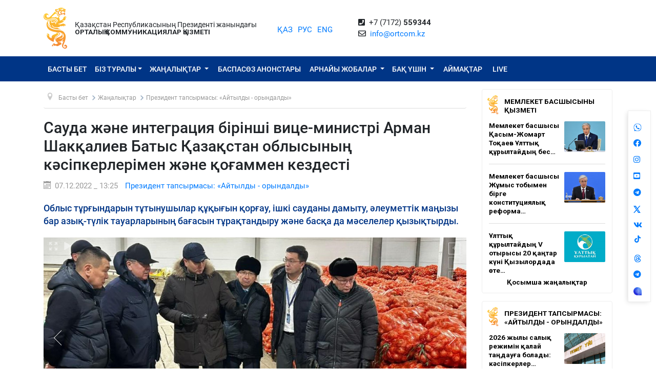

--- FILE ---
content_type: text/html; charset=UTF-8
request_url: https://ortcom.kz/kk/deyatelnost-pravitelstva/1670401873
body_size: 13300
content:
<!DOCTYPE html>
<html lang="kk-KK"
      class="no-js kk" xmlns="http://www.w3.org/1999/xhtml" xmlns:og="http://opengraphprotocol.org/schema/">
<head >
    <title>Сауда және интеграция бірінші вице-министрі Арман Шакқалиев Батыс Қазақстан облысының кәсіпкерлерімен және қоғаммен кездесті</title>
    <meta name="keywords" content="ortcom" />
<meta name="description" content="Облыс тұрғындарын тұтынушылар құқығын қорғау, ішкі сауданы дамыту, әлеуметтік маңызы бар азық-түлік тауарларының бағасын тұрақтандыру және басқа да мәселелер қызықтырды." />
<meta name="robots" content="all" />
<meta property="og:title" content="Сауда және интеграция бірінші вице-министрі Арман Шакқалиев Батыс Қазақстан облысының кәсіпкерлерімен және қоғаммен кездесті" />
<meta property="og:site_name" content="СЦК при Президенте РК" />
<meta property="og:description" content="Облыс тұрғындарын тұтынушылар құқығын қорғау, ішкі сауданы дамыту, әлеуметтік маңызы бар азық-түлік тауарларының бағасын тұрақтандыру және басқа да мәселелер қызықтырды." />
<meta property="og:url" content="https://ortcom.kz/kk/deyatelnost-pravitelstva/1670401873" />
<meta property="og:type" content="article" />
<meta property="og:locale" content="ru_RU" />
<meta property="og:image" content="https://ortcom.kz/cache/imagine/main_page_full/uploads/posts/639/04f/821/63904f8215d94954896109.jpeg" />
<meta property="article:publisher" content="https://facebook.com/ortcom.kz/" />
<meta property="robots" content="all" />
<meta property="article:section" content="Президент тапсырмасы: &laquo;Айтылды - орындалды&raquo;" />
<meta property="article:published_time" content="2022-12-07T13:25:00+05:00" />
<meta property="article:modified_time" content="2022-12-07T13:32:02+05:00" />
<meta property="og:updated_time" content="2022-12-07T13:32:02+05:00" />
<meta property="twitter:card" content="summary_large_image" />
<meta property="twitter:title" content="Сауда және интеграция бірінші вице-министрі Арман Шакқалиев Батыс Қазақстан облысының кәсіпкерлерімен және қоғаммен кездесті" />
<meta property="twitter:description" content="Облыс тұрғындарын тұтынушылар құқығын қорғау, ішкі сауданы дамыту, әлеуметтік маңызы бар азық-түлік тауарларының бағасын тұрақтандыру және басқа да мәселелер қызықтырды." />
<meta property="og:image:alt" content="Сауда және интеграция бірінші вице-министрі Арман Шакқалиев Батыс Қазақстан облысының кәсіпкерлерімен және қоғаммен кездесті" />
<meta property="twitter:image" content="https://ortcom.kz/cache/imagine/main_page_full/uploads/posts/639/04f/821/63904f8215d94954896109.jpeg" />
<meta property="og:image:secure_url" content="https://ortcom.kz/cache/imagine/main_page_full/uploads/posts/639/04f/821/63904f8215d94954896109.jpeg" />
<meta property="og:image:width" content="960" />
<meta property="og:image:height" content="720" />
<meta property="og:image:type" content="image/jpeg" />
<meta http-equiv="Content-Type" content="text/html; charset=utf-8" />
<meta charset="UTF-8" />

    <link rel="canonical" href="https://ortcom.kz/kk/deyatelnost-pravitelstva/1670401873"/>

    

    <meta name="yandex-verification" content="55b6d03c2c8d2522"/>
    <meta name="viewport" content="width=device-width, initial-scale=1, shrink-to-fit=no">
    <link href="/build/images/favicon.ico" rel="shortcut icon" type="image/vnd.microsoft.icon"/>
    <link rel="preload" href="/fonts/roboto-v20-latin_cyrillic-ext_cyrillic-regular.woff2" as="font" type="font/woff2"
          crossorigin>
    <link rel="preload" href="/fonts/roboto-v20-latin_cyrillic-ext_cyrillic-italic.woff2" as="font" type="font/woff2"
          crossorigin>
    <link rel="preload" href="/fonts/roboto-v20-latin_cyrillic-ext_cyrillic-500.woff2" as="font" type="font/woff2"
          crossorigin>
    <link rel="preload" href="/fonts/roboto-v20-latin_cyrillic-ext_cyrillic-500italic.woff2" as="font" type="font/woff2"
          crossorigin>
    <script>window.yaContextCb = window.yaContextCb || []</script>
    <script src="https://yandex.ru/ads/system/context.js" async></script>
            <link href="/kk/amp/deyatelnost-pravitelstva/1670401873"
          rel="amphtml"/>

                <script type="application/ld+json">{"@context":"https:\/\/schema.org","@type":"WebSite","@id":"https:\/\/ortcom.kz\/#website","url":"https:\/\/ortcom.kz\/","name":"\u049a\u0420 \u041f\u0440\u0435\u0437\u0438\u0434\u0435\u043d\u0442\u0456 \u0436\u0430\u043d\u044b\u043d\u0434\u0430\u0493\u044b \u041e\u041a\u049a","potentialAction":{"@type":"SearchAction","target":"https:\/\/ortcom.kz\/kk\/search\/?search_text={search_term_string}","query-input":"required name=search_term_string"}}</script>
        <script type="application/ld+json">{"@context":"http:\/\/schema.org","@type":"WebPage","headline":"\u0421\u041b\u0423\u0416\u0411\u0410 \u0426\u0415\u041d\u0422\u0420\u0410\u041b\u042c\u041d\u042b\u0425 \u041a\u041e\u041c\u041c\u0423\u041d\u0418\u041a\u0410\u0426\u0418\u0419","url":"https:\/\/ortcom.kz\/"}</script>
        <script type="application/ld+json">{"@context":"https:\/\/schema.org","@type":"Organization","@id":"https:\/\/ortcom.kz\/#organization","name":"\u0421\u041b\u0423\u0416\u0411\u0410 \u0426\u0415\u041d\u0422\u0420\u0410\u041b\u042c\u041d\u042b\u0425 \u041a\u041e\u041c\u041c\u0423\u041d\u0418\u041a\u0410\u0426\u0418\u0419","email":"info@ortcom.kz","url":"https:\/\/ortcom.kz\/","sameAs":["https:\/\/www.facebook.com\/ortcomkz\/","https:\/\/twitter.com\/ortcomkz","https:\/\/www.instagram.com\/sck_official\/","https:\/\/vk.com\/sckastana"],"address":{"@type":"PostalAddress","streetAddress":"\u0420\u0435\u0441\u043f\u0443\u0431\u043b\u0438\u043a\u0430 \u041a\u0430\u0437\u0430\u0445\u0441\u0442\u0430\u043d, \u0433. \u0410\u0441\u0442\u0430\u043d\u0430, \u0443\u043b. \u041a\u043e\u043d\u0430\u0435\u0432\u0430, \u0434. 4","addressLocality":"8","addressRegion":"Astana","postalCode":"010000","addressCountry":{"@type":"Country","name":"\u041a\u0430\u0437\u0430\u0445\u0441\u0442\u0430\u043d"}},"contactPoint":{"@type":"ContactPoint","telephone":"+77172559344","contactType":"technical support"},"logo":{"@type":"ImageObject","url":"https:\/\/ortcom.kz\/build\/images\/logo_bars.png","width":212,"height":25}}</script>
    

        <script type="application/ld+json">{"@context":"https:\/\/schema.org","@type":"NewsArticle","name":"\u0421\u0430\u0443\u0434\u0430 \u0436\u04d9\u043d\u0435 \u0438\u043d\u0442\u0435\u0433\u0440\u0430\u0446\u0438\u044f \u0431\u0456\u0440\u0456\u043d\u0448\u0456 \u0432\u0438\u0446\u0435-\u043c\u0438\u043d\u0438\u0441\u0442\u0440\u0456 \u0410\u0440\u043c\u0430\u043d \u0428\u0430\u043a\u049b\u0430\u043b\u0438\u0435\u0432 \u0411\u0430\u0442\u044b\u0441 \u049a\u0430\u0437\u0430\u049b\u0441\u0442\u0430\u043d \u043e\u0431\u043b\u044b\u0441\u044b\u043d\u044b\u04a3 \u043a\u04d9\u0441\u0456\u043f\u043a\u0435\u0440\u043b\u0435\u0440\u0456\u043c\u0435\u043d \u0436\u04d9\u043d\u0435 \u049b\u043e\u0493\u0430\u043c\u043c\u0435\u043d \u043a\u0435\u0437\u0434\u0435\u0441\u0442\u0456","headline":"\u0421\u0430\u0443\u0434\u0430 \u0436\u04d9\u043d\u0435 \u0438\u043d\u0442\u0435\u0433\u0440\u0430\u0446\u0438\u044f \u0431\u0456\u0440\u0456\u043d\u0448\u0456 \u0432\u0438\u0446\u0435-\u043c\u0438\u043d\u0438\u0441\u0442\u0440\u0456 \u0410\u0440\u043c\u0430\u043d \u0428\u0430\u043a\u049b\u0430\u043b\u0438\u0435\u0432 \u0411\u0430\u0442\u044b\u0441 \u049a\u0430\u0437\u0430\u049b\u0441\u0442\u0430\u043d \u043e\u0431\u043b\u044b\u0441\u044b\u043d\u044b\u04a3 \u043a\u04d9\u0441\u0456\u043f\u043a\u0435\u0440\u043b\u0435\u0440\u0456\u043c\u0435\u043d \u0436\u04d9\u043d\u0435 \u049b\u043e\u0493\u0430\u043c\u043c\u0435\u043d \u043a\u0435\u0437\u0434\u0435\u0441\u0442\u0456","description":"\u041e\u0431\u043b\u044b\u0441 \u0442\u04b1\u0440\u0493\u044b\u043d\u0434\u0430\u0440\u044b\u043d \u0442\u04b1\u0442\u044b\u043d\u0443\u0448\u044b\u043b\u0430\u0440 \u049b\u04b1\u049b\u044b\u0493\u044b\u043d \u049b\u043e\u0440\u0493\u0430\u0443, \u0456\u0448\u043a\u0456 \u0441\u0430\u0443\u0434\u0430\u043d\u044b \u0434\u0430\u043c\u044b\u0442\u0443, \u04d9\u043b\u0435\u0443\u043c\u0435\u0442\u0442\u0456\u043a \u043c\u0430\u04a3\u044b\u0437\u044b \u0431\u0430\u0440 \u0430\u0437\u044b\u049b-\u0442\u04af\u043b\u0456\u043a \u0442\u0430\u0443\u0430\u0440\u043b\u0430\u0440\u044b\u043d\u044b\u04a3 \u0431\u0430\u0493\u0430\u0441\u044b\u043d \u0442\u04b1\u0440\u0430\u049b\u0442\u0430\u043d\u0434\u044b\u0440\u0443 \u0436\u04d9\u043d\u0435 \u0431\u0430\u0441\u049b\u0430 \u0434\u0430 \u043c\u04d9\u0441\u0435\u043b\u0435\u043b\u0435\u0440 \u049b\u044b\u0437\u044b\u049b\u0442\u044b\u0440\u0434\u044b.","articleBody":"\u041c\u04d9\u0441\u0435\u043b\u0435\u043d, \u0026laquo;\u0411\u0430\u0442\u044b\u0441 \u049a\u0430\u0437\u0430\u049b\u0441\u0442\u0430\u043d \u043e\u0431\u043b\u044b\u0441\u0442\u044b\u049b \u0442\u04b1\u0442\u044b\u043d\u0443\u0448\u044b\u043b\u0430\u0440\u0434\u044b\u04a3 \u049b\u04b1\u049b\u044b\u049b\u0442\u0430\u0440\u044b\u043d \u049b\u043e\u0440\u0493\u0430\u0443 \u049b\u043e\u0493\u0430\u043c\u044b\u0026raquo; \u049a\u0411 \u0431\u0430\u0441\u0448\u044b\u0441\u044b \u0414\u0430\u0440\u0438\u043d\u0430 \u0422\u0435\u043b\u0430\u0433\u0438\u0441\u043e\u0432\u0430 \u04e9\u04a3\u0456\u0440\u0434\u0435 \u043a\u0438\u0456\u043c, \u0436\u0438\u04bb\u0430\u0437, \u0430\u044f\u049b \u043a\u0438\u0456\u043c \u0436\u04d9\u043d\u0435 \u0431\u0430\u0441\u049b\u0430 \u0434\u0430 \u043a\u04e9\u043f\u0442\u0435\u0433\u0435\u043d \u0442\u0430\u0443\u0430\u0440\u043b\u0430\u0440\u0493\u0430 \u0441\u0430\u0440\u0430\u043f\u0442\u0430\u043c\u0430 \u0436\u0430\u0441\u0430\u0443\u0493\u0430 \u0431\u043e\u043b\u0430\u0442\u044b\u043d \u043e\u0431\u044a\u0435\u043a\u0442\u0456\u043b\u0435\u0440\u0434\u0456\u04a3 \u0436\u043e\u049b\u0442\u044b\u0493\u044b\u043d\u0430 \u0448\u0430\u0493\u044b\u043c\u0434\u0430\u043d\u0434\u044b.\r\n\r\n\u0410\u0440\u043c\u0430\u043d \u0428\u04d9\u043a\u049b\u0430\u043b\u0438\u0435\u0432 \u049a\u0420 \u0421\u0418\u041c \u0442\u04b1\u0442\u044b\u043d\u0443\u0448\u044b\u043b\u0430\u0440\u0434\u044b\u04a3 \u049b\u04b1\u049b\u044b\u049b\u0442\u0430\u0440\u044b\u043d \u049b\u043e\u0440\u0493\u0430\u0443 \u043a\u043e\u043c\u0438\u0442\u0435\u0442\u0456 \u049a\u0430\u0437\u0430\u049b\u0441\u0442\u0430\u043d \u0420\u0435\u0441\u043f\u0443\u0431\u043b\u0438\u043a\u0430\u0441\u044b \u0431\u043e\u0439\u044b\u043d\u0448\u0430 \u0430\u0437\u0430\u043c\u0430\u0442\u0442\u0430\u0440 \u0442\u0430\u0443\u0430\u0440\u043b\u0430\u0440\u0493\u0430 \u04e9\u0437 \u0431\u0435\u0442\u0456\u043d\u0448\u0435 \u0441\u0430\u0440\u0430\u043f\u0442\u0430\u043c\u0430 \u0436\u04af\u0440\u0433\u0456\u0437\u0435 \u0430\u043b\u0430\u0442\u044b\u043d \u043e\u0431\u044a\u0435\u043a\u0442\u0456\u043b\u0435\u0440\u0434\u0456\u04a3 \u0442\u0456\u0437\u0456\u043b\u0456\u043c\u0456\u043d \u049b\u0430\u043b\u044b\u043f\u0442\u0430\u0441\u0442\u044b\u0440\u0443 \u0431\u043e\u0439\u044b\u043d\u0448\u0430 \u0436\u04b1\u043c\u044b\u0441 \u0436\u04af\u0440\u0433\u0456\u0437\u0456\u043f \u0436\u0430\u0442\u049b\u0430\u043d\u044b\u043d \u0430\u0439\u0442\u0442\u044b. \u0411\u04b1\u043b \u0431\u0430\u0493\u044b\u0442\u0442\u0430\u0493\u044b \u0436\u04b1\u043c\u044b\u0441 \u049b\u043e\u0493\u0430\u043c\u0434\u044b\u049b \u0431\u0456\u0440\u043b\u0435\u0441\u0442\u0456\u043a\u0442\u0435\u0440\u043c\u0435\u043d, \u0422\u0435\u0445\u043d\u0438\u043a\u0430\u043b\u044b\u049b \u0440\u0435\u0442\u0442\u0435\u0443 \u0436\u04d9\u043d\u0435 \u043c\u0435\u0442\u0440\u043e\u043b\u043e\u0433\u0438\u044f \u043a\u043e\u043c\u0438\u0442\u0435\u0442\u0456\u043d\u0456\u04a3 \u043c\u0435\u043c\u043b\u0435\u043a\u0435\u0442\u0442\u0456\u043a \u043e\u0440\u0433\u0430\u043d\u0434\u0430\u0440\u044b\u043c\u0435\u043d \u0431\u0456\u0440\u043b\u0435\u0441\u0456\u043f \u0436\u04af\u0440\u0433\u0456\u0437\u0456\u043b\u0435\u0434\u0456. \u0421\u043e\u043d\u0434\u0430\u0439-\u0430\u049b, \u0431\u0456\u0440\u0456\u043d\u0448\u0456 \u0432\u0438\u0446\u0435-\u043c\u0438\u043d\u0438\u0441\u0442\u0440 \u043a\u04d9\u0441\u0456\u043f\u043a\u0435\u0440\u043b\u0456\u043a \u0441\u0443\u0431\u044a\u0435\u043a\u0442\u0456\u043b\u0435\u0440\u0456\u043d \u0442\u0430\u0443\u0430\u0440\u043b\u0430\u0440\u0493\u0430 \u0441\u0430\u0440\u0430\u043f\u0442\u0430\u043c\u0430 \u0436\u04af\u0440\u0433\u0456\u0437\u0443 \u0436\u04d9\u043d\u0435 \u0436\u04e9\u043d\u0434\u0435\u0443 \u043e\u0440\u0442\u0430\u043b\u044b\u049b\u0442\u0430\u0440\u044b\u043d \u049b\u04b1\u0440\u0443\u0493\u0430 \u0448\u0430\u049b\u044b\u0440\u0434\u044b.\u0026nbsp; \u041c\u0435\u043c\u043b\u0435\u043a\u0435\u0442 \u0442\u0430\u0440\u0430\u043f\u044b\u043d\u0430\u043d \u043e\u043b\u0430\u0440\u0493\u0430 \u04d9\u0434\u0456\u0441\u0442\u0435\u043c\u0435\u043b\u0456\u043a \u0436\u04d9\u043d\u0435 \u043a\u043e\u043d\u0441\u0443\u043b\u044c\u0442\u0430\u0446\u0438\u044f\u043b\u044b\u049b, \u0441\u043e\u043d\u0434\u0430\u0439-\u0430\u049b \u049b\u04b1\u049b\u044b\u049b\u0442\u044b\u049b \u043a\u04e9\u043c\u0435\u043a \u043a\u04e9\u0440\u0441\u0435\u0442\u0456\u043b\u0435\u0442\u0456\u043d \u0431\u043e\u043b\u0430\u0434\u044b.\r\n\r\n\u0421\u043e\u043d\u044b\u043c\u0435\u043d \u049b\u0430\u0442\u0430\u0440, \u0441\u0430\u043f\u0430\u0440 \u0431\u0430\u0440\u044b\u0441\u044b\u043d\u0434\u0430 \u0431\u0456\u0440\u0456\u043d\u0448\u0456 \u0432\u0438\u0446\u0435-\u043c\u0438\u043d\u0438\u0441\u0442\u0440 \u0026laquo;\u041e\u0440\u0430\u043b \u0410\u0433\u0440\u043e\u0026raquo; \u0416\u041a \u043a\u04e9\u0442\u0435\u0440\u043c\u0435-\u0442\u0430\u0440\u0430\u0442\u0443 \u043e\u0440\u0442\u0430\u043b\u044b\u0493\u044b\u043d\u0430 \u0431\u0430\u0440\u0434\u044b, \u043e\u043d\u0434\u0430 \u0436\u0435\u043c\u0456\u0441-\u043a\u04e9\u043a\u04e9\u043d\u0456\u0441 \u04e9\u043d\u0456\u043c\u0434\u0435\u0440\u0456\u043d \u0441\u0430\u049b\u0442\u0430\u0443\u0493\u0430 \u0430\u0440\u043d\u0430\u043b\u0493\u0430\u043d \u049b\u043e\u0439\u043c\u0430 \u0436\u04d9\u043d\u0435 \u043b\u043e\u0433\u0438\u0441\u0442\u0438\u043a\u0430\u043b\u044b\u049b \u049b\u044b\u0437\u043c\u0435\u0442\u0442\u0435\u0440\u0434\u0456\u04a3 \u0442\u043e\u043b\u044b\u049b \u043a\u0435\u0448\u0435\u043d\u0456, \u0441\u043e\u043d\u0434\u0430\u0439-\u0430\u049b \u0026laquo;\u0416\u0430\u04a3\u0430 \u04d8\u043b\u0435\u043c\u0026raquo; \u0428\u049a \u043a\u04e9\u043a\u04e9\u043d\u0456\u0441 \u049b\u043e\u0439\u043c\u0430\u0441\u044b \u049b\u0430\u0440\u0430\u0441\u0442\u044b\u0440\u044b\u043b\u0493\u0430\u043d. \u0421\u043e\u043d\u0434\u0430\u0439-\u0430\u049b, \u049b\u0443\u0430\u0442\u0442\u044b\u043b\u044b\u0493\u044b 7900 \u0442\u043e\u043d\u043d\u0430 \u0431\u043e\u043b\u0430\u0442\u044b\u043d \u0026laquo;World green Company\u0026raquo; \u0416\u0428\u0421 \u0436\u044b\u043b\u044b\u0436\u0430\u0439 \u043a\u0435\u0448\u0435\u043d\u0456\u043d \u0430\u0440\u0430\u043b\u0430\u0434\u044b.\r\n\r\n\r\n\u0026laquo;\u0411\u0430\u0442\u044b\u0441 \u049a\u0430\u0437\u0430\u049b\u0441\u0442\u0430\u043d \u043e\u0431\u043b\u044b\u0441\u044b\u043d\u0434\u0430 \u0026laquo;\u0430\u0439\u043d\u0430\u043b\u044b\u043c \u0441\u0445\u0435\u043c\u0430\u0441\u044b\u0026raquo; \u0442\u0435\u0442\u0456\u0433\u0456 \u0448\u0435\u04a3\u0431\u0435\u0440\u0456\u043d\u0434\u0435 \u04d8\u041c\u0410\u0422 \u0431\u0430\u0493\u0430\u0441\u044b\u043d \u0442\u04b1\u0440\u0430\u049b\u0442\u0430\u043d\u0434\u044b\u0440\u0443 \u04af\u0448\u0456\u043d \u049b\u0430\u0437\u0456\u0440\u0433\u0456 \u0443\u0430\u049b\u044b\u0442\u0442\u0430 \u0436\u0430\u043b\u043f\u044b \u0441\u043e\u043c\u0430\u0441\u044b 875,8 \u043c\u043b\u043d \u0442\u0435\u04a3\u0433\u0435\u0433\u0435 4 238 \u0442\u043e\u043d\u043d\u0430 \u0430\u0437\u044b\u049b-\u0442\u04af\u043b\u0456\u043a \u049b\u043e\u0440\u044b \u0431\u0430\u0440. \u041a\u04d9\u0441\u0456\u043f\u043a\u0435\u0440\u043b\u0456\u043a \u0441\u0443\u0431\u044a\u0435\u043a\u0442\u0456\u043b\u0435\u0440\u0456\u043d\u0435 \u049b\u043e\u0441\u044b\u043c\u0448\u0430 4 390 \u0442\u043e\u043d\u043d\u0430 \u0430\u0437\u044b\u049b-\u0442\u04af\u043b\u0456\u043a \u0442\u0430\u0443\u0430\u0440\u043b\u0430\u0440\u044b\u043d \u0442\u04b1\u0440\u0430\u049b\u0442\u0430\u043d\u0434\u044b\u0440\u0443\u0493\u0430 1 345 \u043c\u043b\u043d \u0442\u0435\u04a3\u0433\u0435 \u043c\u04e9\u043b\u0448\u0435\u0440\u0456\u043d\u0434\u0435 \u049b\u0430\u0440\u044b\u0437\u0434\u0430\u0440 \u0431\u0435\u0440\u0456\u043b\u0435\u0442\u0456\u043d \u0431\u043e\u043b\u0430\u0434\u044b.\u0026nbsp; 11 \u0441\u0430\u0443\u0434\u0430 \u0436\u0435\u043b\u0456\u0441\u0456 \u0436\u04d9\u043d\u0435 16 \u0431\u0430\u0437\u0430\u0440 \u0436\u04b1\u043c\u044b\u0441 \u0456\u0441\u0442\u0435\u0439\u0434\u0456.\u0026nbsp;\u0416\u044b\u043b \u0431\u0430\u0441\u044b\u043d\u0430\u043d \u0431\u0435\u0440\u0456 \u04e9\u04a3\u0456\u0440\u0434\u0435 570 \u0430\u0443\u044b\u043b \u0448\u0430\u0440\u0443\u0430\u0448\u044b\u043b\u044b\u0493\u044b \u0436\u04d9\u0440\u043c\u0435\u04a3\u043a\u0435\u0441\u0456 \u04e9\u0442\u043a\u0456\u0437\u0456\u043b\u0434\u0456\u0026raquo;, - \u0434\u0435\u0434\u0456 \u0410\u0440\u043c\u0430\u043d \u0428\u0430\u049b\u049b\u0430\u043b\u0438\u0435\u0432.\r\n","dateCreated":"2022-12-07T13:32:02+05:00","datePublished":"2022-12-07T08:25:00+00:00","dateModified":"2022-12-07T13:32:02+05:00","articleSection":"\u0416\u0430\u04a3\u0430\u043b\u044b\u049b\u0442\u0430\u0440","publisher":{"@type":"Organization","name":"Ortcom.kz","url":"\/","address":{"@type":"PostalAddress","streetAddress":"\u0443\u043b. \u041a\u043e\u043d\u0430\u0435\u0432\u0430, \u0434. 4","addressLocality":"\u0433. \u0410\u0441\u0442\u0430\u043d\u0430","addressRegion":"\u0410\u0441\u0442\u0430\u043d\u0430","postalCode":"010000","addressCountry":{"@type":"Country","name":"\u041a\u0430\u0437\u0430\u0445\u0441\u0442\u0430\u043d"}},"contactPoint":{"@type":"ContactPoint","telephone":"+77172559344","contactType":"technical support"},"logo":{"@type":"ImageObject","url":"https:\/\/ortcom.kz\/build\/images\/logo_bars.png","width":212,"height":25},"sameAs":["https:\/\/www.facebook.com\/ortcomkz\/","https:\/\/twitter.com\/ortcomkz","https:\/\/www.instagram.com\/sck_official\/","https:\/\/vk.com\/sckastana"]},"url":"https:\/\/ortcom.kz\/kk\/deyatelnost-pravitelstva\/1670401873","mainEntityOfPage":{"@type":"WebPage","@id":"https:\/\/ortcom.kz\/kk\/deyatelnost-pravitelstva\/1670401873","name":"\u0421\u0430\u0443\u0434\u0430 \u0436\u04d9\u043d\u0435 \u0438\u043d\u0442\u0435\u0433\u0440\u0430\u0446\u0438\u044f \u0431\u0456\u0440\u0456\u043d\u0448\u0456 \u0432\u0438\u0446\u0435-\u043c\u0438\u043d\u0438\u0441\u0442\u0440\u0456 \u0410\u0440\u043c\u0430\u043d \u0428\u0430\u043a\u049b\u0430\u043b\u0438\u0435\u0432 \u0411\u0430\u0442\u044b\u0441 \u049a\u0430\u0437\u0430\u049b\u0441\u0442\u0430\u043d \u043e\u0431\u043b\u044b\u0441\u044b\u043d\u044b\u04a3 \u043a\u04d9\u0441\u0456\u043f\u043a\u0435\u0440\u043b\u0435\u0440\u0456\u043c\u0435\u043d \u0436\u04d9\u043d\u0435 \u049b\u043e\u0493\u0430\u043c\u043c\u0435\u043d \u043a\u0435\u0437\u0434\u0435\u0441\u0442\u0456"},"author":{"@type":"Person","name":"\u0421\u041b\u0423\u0416\u0411\u0410 \u0426\u0415\u041d\u0422\u0420\u0410\u041b\u042c\u041d\u042b\u0425 \u041a\u041e\u041c\u041c\u0423\u041d\u0418\u041a\u0410\u0426\u0418\u0419","url":"https:\/\/ortcom.kz\/"},"image":{"@type":"ImageObject","url":"https:\/\/ortcom.kz\/uploads\/posts\/639\/04f\/821\/63904f8215d94954896109.jpeg","width":960,"height":720}}</script>
    <script type="application/ld+json">{"@context":"https:\/\/schema.org","@type":"hentry","entry-title":"\u0421\u0430\u0443\u0434\u0430 \u0436\u04d9\u043d\u0435 \u0438\u043d\u0442\u0435\u0433\u0440\u0430\u0446\u0438\u044f \u0431\u0456\u0440\u0456\u043d\u0448\u0456 \u0432\u0438\u0446\u0435-\u043c\u0438\u043d\u0438\u0441\u0442\u0440\u0456 \u0410\u0440\u043c\u0430\u043d \u0428\u0430\u043a\u049b\u0430\u043b\u0438\u0435\u0432 \u0411\u0430\u0442\u044b\u0441 \u049a\u0430\u0437\u0430\u049b\u0441\u0442\u0430\u043d \u043e\u0431\u043b\u044b\u0441\u044b\u043d\u044b\u04a3 \u043a\u04d9\u0441\u0456\u043f\u043a\u0435\u0440\u043b\u0435\u0440\u0456\u043c\u0435\u043d \u0436\u04d9\u043d\u0435 \u049b\u043e\u0493\u0430\u043c\u043c\u0435\u043d \u043a\u0435\u0437\u0434\u0435\u0441\u0442\u0456","published":"2022-12-07T08:25:00+00:00","updated":"2022-12-07T13:32:02+05:00"}</script>
    <script type="application/ld+json">{"@context":"https:\/\/schema.org","@type":"BreadcrumbList","itemListElement":[{"@type":"ListItem","position":1,"item":{"@id":"https:\/\/ortcom.kz\/","url":"https:\/\/ortcom.kz\/","name":"\u0421\u0430\u0443\u0434\u0430 \u0436\u04d9\u043d\u0435 \u0438\u043d\u0442\u0435\u0433\u0440\u0430\u0446\u0438\u044f \u0431\u0456\u0440\u0456\u043d\u0448\u0456 \u0432\u0438\u0446\u0435-\u043c\u0438\u043d\u0438\u0441\u0442\u0440\u0456 \u0410\u0440\u043c\u0430\u043d \u0428\u0430\u043a\u049b\u0430\u043b\u0438\u0435\u0432 \u0411\u0430\u0442\u044b\u0441 \u049a\u0430\u0437\u0430\u049b\u0441\u0442\u0430\u043d \u043e\u0431\u043b\u044b\u0441\u044b\u043d\u044b\u04a3 \u043a\u04d9\u0441\u0456\u043f\u043a\u0435\u0440\u043b\u0435\u0440\u0456\u043c\u0435\u043d \u0436\u04d9\u043d\u0435 \u049b\u043e\u0493\u0430\u043c\u043c\u0435\u043d \u043a\u0435\u0437\u0434\u0435\u0441\u0442\u0456"}},{"@type":"ListItem","position":2,"item":{"@id":"\/?_locale=kk","url":"\/?_locale=kk","name":"\u0411\u0430\u0441\u0442\u044b \u0431\u0435\u0442"}},{"@type":"ListItem","position":3,"item":{"@id":"\/kk\/novosti?subcategory=novosti","url":"\/kk\/novosti?subcategory=novosti","name":"\u0416\u0430\u04a3\u0430\u043b\u044b\u049b\u0442\u0430\u0440"}},{"@type":"ListItem","position":4,"item":{"@id":"\/kk\/deyatelnost-pravitelstva","url":"\/kk\/deyatelnost-pravitelstva","name":"\u041f\u0440\u0435\u0437\u0438\u0434\u0435\u043d\u0442 \u0442\u0430\u043f\u0441\u044b\u0440\u043c\u0430\u0441\u044b: \u00ab\u0410\u0439\u0442\u044b\u043b\u0434\u044b - \u043e\u0440\u044b\u043d\u0434\u0430\u043b\u0434\u044b\u00bb"}}]}</script>

                <link href="//cdnjs.cloudflare.com/ajax/libs/font-awesome/5.9.0/css/all.min.css" type="text/css"
              rel="stylesheet"/>
        <script src="https://kit.fontawesome.com/0d29cb5466.js" crossorigin="anonymous"></script>
        <link href="/build/app.2f50c3c0.css" type="text/css" rel="stylesheet"/>
        <link href="/custom.css" type="text/css" rel="stylesheet"/>
    

    <link rel="stylesheet" href="https://cdnjs.cloudflare.com/ajax/libs/unitegallery/1.7.40/css/unite-gallery.min.css"
          integrity="sha512-EViDct/SXnZMMG2ZDK7E2r3o/rDIwocOkVYpEvbMM/4Mr3on8V70n7dLcLdOrVyPuvEFyqQzya1YPNV1DFlf0g=="
          crossorigin="anonymous"/>
    <link rel="stylesheet" href="/build/content.510a19a0.css">

            <!-- Global site tag (gtag.js) - Google Analytics -->
    <script async src="https://www.googletagmanager.com/gtag/js?id=UA-125460867-1"></script>
    <script>
        window.dataLayer = window.dataLayer || [];

        function gtag() {
            dataLayer.push(arguments);
        }

        gtag('js', new Date());
        gtag('config', 'UA-125460867-1');
    </script>
        <!-- Yandex.Metrika counter -->
    <script type="text/javascript">
        (function (d, w, c) {
            (w[c] = w[c] || []).push(function () {
                try {
                    w.yaCounter50955062 = new Ya.Metrika2({
                        id: 50955062,
                        clickmap: true,
                        trackLinks: true,
                        accurateTrackBounce: true
                    });
                } catch (e) {
                }
            });

            var n = d.getElementsByTagName("script")[0],
                s = d.createElement("script"),
                f = function () {
                    n.parentNode.insertBefore(s, n);
                };
            s.type = "text/javascript";
            s.async = true;
            s.src = "https://mc.yandex.ru/metrika/tag.js";

            if (w.opera == "[object Opera]") {
                d.addEventListener("DOMContentLoaded", f, false);
            } else {
                f();
            }
        })(document, window, "yandex_metrika_callbacks2");
    </script>
    <noscript>
        <div><img src="https://mc.yandex.ru/watch/50955062" style="position:absolute; left:-9999px;" alt=""/></div>
    </noscript>
    <!-- /Yandex.Metrika counter -->

    <style>
        html {
            filter: grayscale(0) !important;
        }
    </style>
</head>
<body class="desktop">
        <div class="container d-flex xs-p-15">
        <div class="logo-top d-flex justify-content-center">
            <a href="/kk/" class="d-flex justify-content-center">
                <img src="/build/images/logo_bars.png" alt="ortcom.kz">
            </a>
        </div>

        <div class="titles d-flex flex-column justify-content-center xl-pl-15">
                            <div class="header__title">Қазақстан Республикасының Президенті жанындағы</div>
                <div class="header__title header__title--bold text-uppercase">ОРТАЛЫҚ КОММУНИКАЦИЯЛАР ҚЫЗМЕТІ</div>
                    </div>

        <div class="languages d-flex justify-content-center align-items-center">
            


<ul class="local-switcher d-flex justify-content-center  xs-mt-20">
    <li>
        <a href="/kk/deyatelnost-pravitelstva/1670401873" class="local-switcher__link local-switcher__link--active">ҚАЗ</a>
    </li>
    <li class="xs-ml-10">
        <a href="/ru/deyatelnost-pravitelstva/1670401873" class="local-switcher__link ">РУС</a>
    </li>
    <li class="xs-ml-10">
        <a href="/en/deyatelnost-pravitelstva/1670401873" class="local-switcher__link ">ENG</a>
    </li>
</ul>        </div>

            <div class="contacts d-flex justify-content-center align-items-center">
            <div>
                <i class="fas fa-phone-square">&nbsp;</i>
                +7 (7172) <strong>559344</strong>
                <br>
                <i class="far fa-envelope">&nbsp;</i>
                <a href="mailto:info@ortcom.kz">info@ortcom.kz</a>&nbsp;
            </div>
        </div>
        <div class="social d-flex justify-content-center align-items-center">
            <a href="https://whatsapp.com/channel/0029Va8NuFJ9xVJc0yKMAY2H" class="d-block"><img src="/uploads/wa-ic-bl.svg" alt="whats app" width="16" height="16"></a>
            <a href="https://www.facebook.com/ortcomkz" target="_blank" class="d-block"><i class="fab fa-facebook">&nbsp;</i></a>
            <a href="https://www.instagram.com/ortcom.kz" target="_blank" class="d-block"><i class="fab fa-instagram">&nbsp;</i></a>
            <a href="https://www.youtube.com/user/ortcomkz" target="_blank" class="d-block"><i class="fab fa-youtube-square">&nbsp;</i></a>
            <a href="https://t.me/ortcom_kz" target="_blank" class="d-block"><i class="fab fa-telegram">&nbsp;</i></a>
            <a href="https://twitter.com/ortcomkz" target="_blank" class="d-block"><img src="/twit-x-ic.png" class="icon-x-new2"></a>
            <a href="https://vk.com/ortcom__kz" target="_blank" class="d-block"><i class="fab fa-vk">&nbsp;</i></a>
            <a href="https://www.tiktok.com/@ortcom.kz" target="_blank" class="d-block tktk"><img src="/tiktok-logo.svg" style="height:14px;text-align:center;margin-top:-13px;margin-left:2px;"></a>
            <a href="https://www.threads.com/@ortcom.kz?hl=ru" class="d-block"><img src="/uploads/th-ic-bl.svg" alt="whats app" width="16" height="16"></a>
            <a href="https://t.me/AntiFakeCenter" target="_blank" class="d-block"><i class="fab fa-telegram">&nbsp;</i></a>
            <a href="https://aitu.io/categoriya/ortcom_kz/" target="_blank" rel="nofollow" class="d-block"><img src="/uploads/aitu.png" alt="aitu app" width="16" height="16"></a>
        </div>

    </div>
</header>    

<nav class="navigation navbar navbar-expand-lg bg-blue navbar-dark bg-primary justify-content-between"
     role="navigation">
    <div class="container">
        <a class="navbar-brand d-block d-sm-none" href="javascript:void(0)">Меню</a>

        <button class="navbar-toggler" type="button" data-toggle="collapse" data-target="#navbarToggleExternalContent"
                aria-controls="navbarNavDropdown" aria-expanded="false" aria-label="Toggle navigation">
            <span class="navbar-toggler-icon"></span>
        </button>

        <div class="navbar-collapse collapse" id="navbarToggleExternalContent">
            <ul class="nav nav-pills navbar-nav text-uppercase">
                <li class="nav-item ">
                    <a href="/kk/" class="nav-link">
                        Басты бет
                    </a>
                </li>
                <li class="nav-item  deeper dropdown parent">
                    <a href="javascript:void(0)"
                       class="nav-link dropdown-toggle"
                       id="navbarDropdownMenuAbout" data-toggle="dropdown" aria-haspopup="true" aria-expanded="false"
                    >Біз туралы</a>
                    <ul class="dropdown-menu" aria-labelledby="navbarDropdownMenuAbout">
                        <li class="">
                            <a href="/kk/obshchie-svedeniya">Жалпы мәліметтер</a>
                        </li>
                        <li class="">
                            <a href="/kk/predlozheniya">Басшылық</a>
                        </li>
                        <li class="">
                            <a href="/kk/kontaktnaya-informatsiya">Байланыс ақпараты</a>
                        </li>
                        <li class="">
                            <a href="/kk/pravovaya-informatsiya">Құқықтық ақпарат</a>
                        </li>
                        <li class="">
                            <a href="/kk/gosudarstvennye-zakupki">Мемлекеттік сатып алулар</a>
                        </li>

                        <li class="">
                                                        <a href="https://ortcom.kz/press/baspasoz-ortalygy.html">
                                                                    Баспасөз орталығының мүмкіндіктері
                                </a>
                        </li>
                    </ul>
                </li>
                <li class="nav-item  deeper dropdown parent">
                    <a href="javascript:void(0)"
                       class="nav-link dropdown-toggle"
                       id="navbarDropdownMenuNews" data-toggle="dropdown" aria-haspopup="true" aria-expanded="false">
                        Жаңалықтар
                    </a>
                    <ul class="dropdown-menu" aria-labelledby="navbarDropdownMenuNews">
                        <li class="">
                            <a href="/kk/novosti">
                                Жаңалықтар
                            </a>
                        </li>

                        <li class="">
                            <a href="/kk/region-news">
                                                                                                    Аймақтар жаңалықтары
                                                                                            </a>
                        </li>

                        <li class="">
                            <a href="/kk/deyatelnost-glavy-gosudarstva">Мемлекет басшысының қызметі</a>
                        </li>
                        <li class="">
                            <a href="/kk/world-smi">
                                                                                                    Әлемдік БАҚ назарында
                                                                                            </a>
                        </li>
                        <li class="">
                            <a href="/kk/deyatelnost-pravitelstva">
                                                                                                    Президент тапсырмасы: «Айтылды - орындалды»
                                                                                            </a>
                        </li>
                    </ul>
                </li>
                <li class="nav-item press-anonsy ">
                    <a href="/kk/ism-press-anonsy">Баспасөз анонстары</a>
                </li>
                <li class="nav-item spetsproekty deeper dropdown parent ">
                    <a href="javascript:void(0)"
                       class="nav-link dropdown-toggle"
                       id="navbarDropdownMenuSpetsproekty" data-toggle="dropdown" aria-haspopup="true"
                       aria-expanded="false">
                        Арнайы жобалар
                    </a>
                    <ul class="dropdown-menu" aria-labelledby="navbarDropdownMenuSpetsproekty">
                        <li class="">
                            <a href="/kk/soyle">Көшпелі брифингтер</a>
                        </li>
                        <li class="">
                            <a href="/kk/ekspertnoe-obsuzhdenie">Сараптамалық талқылау</a>
                        </li>
                    </ul>
                </li>
                <li class="nav-item ism deeper dropdown parent ">
                    <a href="javascript:void(0)"
                       class="nav-link dropdown-toggle"
                       id="navbarDropdownMenuSMI" data-toggle="dropdown" aria-haspopup="true" aria-expanded="false">
                        БАҚ үшін
                    </a>
                    <ul class="dropdown-menu" aria-labelledby="navbarDropdownMenuSMI">
                        <li class="">
                            <a href="/kk/press-relizy">ОКҚ баспасөз іс-шаралары</a>
                        </li>
                        <li class="">
                            <a href="/kk/infografika">Инфографика</a>
                        </li>
                        <li class="">
                            <a href="/kk/video">Видео</a>
                        </li>
                        <li class="">
                            <a href="/kk/fotobank">БАҚ-қа арналған Фотобанк</a>
                        </li>
                                                                                                <li class="">
                            <a href="/kk/accreditation-smi">
                                БАҚ өкілдерін аккредиттеу
                            </a>
                        </li>
                    </ul>
                </li>
                <li class="nav-item rsk ">
                    <a href="/kk/rsk" class="">Аймақтар</a>
                </li>

                                    <li class="nav-item live ">
                        <a href="/kk/live" class="">
                            <span class="">LIVE</span>
                        </a>
                    </li>
                            </ul>
            <form class="form-inline d-block d-sm-none" method="get" action="https://ortcom.kz/kk/search/">
                <input class="form-control mr-sm-2" type="search" placeholder="Сайт бойынша іздеу"
                       aria-label="Іздеу...">
                <button class="btn btn-primary btn-block xs-mt-10" type="submit">Сайт бойынша іздеу</button>
            </form>
        </div>
    </div>

</nav>
    <div class="container content">
        <div class="row">
            <div class="col-lg-9">
                <ul itemscope="" itemtype="https://schema.org/BreadcrumbList" class="breadcrumb xs-mt-20 xs-mb-20">
    <li class="active">
        <span class="divider icon-location"></span>
    </li>

            <li itemprop="itemListElement" itemscope="" itemtype="https://schema.org/ListItem">
            <a itemprop="item" href="/?_locale=kk" class="pathway">
                <span itemprop="name">Басты бет</span>
            </a>

                            <span class="divider">
                    <img src="/build/images/divider.png" alt="">
                </span>
            
            <meta itemprop="position" content="1">
        </li>
            <li itemprop="itemListElement" itemscope="" itemtype="https://schema.org/ListItem">
            <a itemprop="item" href="/kk/novosti?subcategory=novosti" class="pathway">
                <span itemprop="name">Жаңалықтар</span>
            </a>

                            <span class="divider">
                    <img src="/build/images/divider.png" alt="">
                </span>
            
            <meta itemprop="position" content="2">
        </li>
            <li itemprop="itemListElement" itemscope="" itemtype="https://schema.org/ListItem">
            <a itemprop="item" href="/kk/deyatelnost-pravitelstva" class="pathway">
                <span itemprop="name">Президент тапсырмасы: «Айтылды - орындалды»</span>
            </a>

            
            <meta itemprop="position" content="3">
        </li>
    
                
            
                        
                        
        </ul>

                <div class="item-page" itemscope="" itemtype="https://schema.org/Article">
                    <meta itemprop="inLanguage" content="kk-KK">

                    <h1 itemprop="headline" class="title">Сауда және интеграция бірінші вице-министрі Арман Шакқалиев Батыс Қазақстан облысының кәсіпкерлерімен және қоғаммен кездесті</h1>

                    <dl class="article-info muted xs-mb-10">
                        <dt class="article-info-term xs-mb-0"></dt>
                        <dd class="published d-inline-block xs-mb-0">
                            <span class="icon-calendar d-inline-block xs-mr-10" aria-hidden="true"></span>
                            <time>07.12.2022 _ 13:25</time>
                            <time datetime="2022-12-07T08:25:00+00:00" itemprop="datePublished"></time>
                            <time itemprop="dateModified" datetime="2022-12-07T08:25:00+00:00"></time>
                        </dd>
                        <dd class="category-name d-inline-block xs-mr-0 xs-ml-10 xs-mb-0">
                            <a href="/kk/deyatelnost-pravitelstva"
                               itemprop="genre">Президент тапсырмасы: «Айтылды - орындалды»</a>
                        </dd>
                        <dd itemprop="author" class="d-none xs-mr-0 xs-mb-0">ҚР Президенті жанындағы ОКҚ</dd>
                        <dd itemprop="publisher" itemscope="" itemtype="http://schema.org/Organization"
                            class="d-none xs-mr-0 xs-mb-0">
                            <span itemprop="name">ҚР Президенті жанындағы ОКҚ</span>

                            <div itemprop="logo" itemscope="" itemtype="https://schema.org/ImageObject">
                                <img itemprop="url image" src="/build/images/logo_bars.png">
                            </div>
                        </dd>
                        <dd itemscope="" itemprop="mainEntityOfPage" itemtype="https://schema.org/WebPage"
                            itemid="/kk/deyatelnost-pravitelstva/1670401873"
                            content="Сауда және интеграция бірінші вице-министрі Арман Шакқалиев Батыс Қазақстан облысының кәсіпкерлерімен және қоғаммен кездесті" class="xs-mb-0"></dd>
                    </dl>

                                            <div class="description-lead">
                            Облыс тұрғындарын тұтынушылар құқығын қорғау, ішкі сауданы дамыту, әлеуметтік маңызы бар азық-түлік тауарларының бағасын тұрақтандыру және басқа да мәселелер қызықтырды.
                        </div>
                                        
                                            <div class="item-image xs-mb-20 " id="gallery">
                                                            <img src="https://ortcom.kz/cache/imagine/1200/uploads/posts/639/04f/821/63904f8215d94954896109.jpeg"
                                     alt=""
                                     data-description=""
                                     itemprop="image"
                                >
                                                    </div>
                    
                    <div class="articleBody xs-mt-10 xs-mb-20" itemprop="articleBody">
                        <p style="text-align:justify">Мәселен, &laquo;Батыс Қазақстан облыстық тұтынушылардың құқықтарын қорғау қоғамы&raquo; ҚБ басшысы Дарина Телагисова өңірде киім, жиһаз, аяқ киім және басқа да көптеген тауарларға сараптама жасауға болатын объектілердің жоқтығына шағымданды.</p>

<p style="text-align:justify">Арман Шәкқалиев ҚР СИМ тұтынушылардың құқықтарын қорғау комитеті Қазақстан Республикасы бойынша азаматтар тауарларға өз бетінше сараптама жүргізе алатын объектілердің тізілімін қалыптастыру бойынша жұмыс жүргізіп жатқанын айтты. Бұл бағыттағы жұмыс қоғамдық бірлестіктермен, Техникалық реттеу және метрология комитетінің мемлекеттік органдарымен бірлесіп жүргізіледі. Сондай-ақ, бірінші вице-министр кәсіпкерлік субъектілерін тауарларға сараптама жүргізу және жөндеу орталықтарын құруға шақырды.&nbsp; Мемлекет тарапынан оларға әдістемелік және консультациялық, сондай-ақ құқықтық көмек көрсетілетін болады.</p>

<p style="text-align:justify">Сонымен қатар, сапар барысында бірінші вице-министр &laquo;Орал Агро&raquo; ЖК көтерме-тарату орталығына барды, онда жеміс-көкөніс өнімдерін сақтауға арналған қойма және логистикалық қызметтердің толық кешені, сондай-ақ &laquo;Жаңа Әлем&raquo; ШҚ көкөніс қоймасы қарастырылған. Сондай-ақ, қуаттылығы 7900 тонна болатын &laquo;World green Company&raquo; ЖШС жылыжай кешенін аралады.</p>

<blockquote>
<p style="text-align:justify">&laquo;Батыс Қазақстан облысында &laquo;айналым схемасы&raquo; тетігі шеңберінде ӘМАТ бағасын тұрақтандыру үшін қазіргі уақытта жалпы сомасы 875,8 млн теңгеге 4 238 тонна азық-түлік қоры бар. Кәсіпкерлік субъектілеріне қосымша 4 390 тонна азық-түлік тауарларын тұрақтандыруға 1 345 млн теңге мөлшерінде қарыздар берілетін болады.&nbsp; 11 сауда желісі және 16 базар жұмыс істейді.&nbsp;Жыл басынан бері өңірде 570 ауыл шаруашылығы жәрмеңкесі өткізілді&raquo;, - деді Арман Шаққалиев.</p>
</blockquote>
                    </div>
                </div>

                <div class="telegram">
                    <table border="0">
                        <tbody>
                        <tr>
                            <td>
                                <img border="0" src="/build/images/content/telegram.svg" width="48"
                                     height="48">
                            </td>
                                                            <td>
                                    <div style="padding: 10px">Брифингтерден хабардар болғыңыз келе ме?<br>
                                        Біздің <a target="_blank" href="https://t.me/ortcom_kz">Telegram каналға</a> жазылыңыз!
                                    </div>
                                </td>
                            
                        </tr>
                        </tbody>
                    </table>
                </div>

                <div class="socicons xs-mb-40">
                    <div class="ya-share2"
                         data-services="vkontakte,facebook,odnoklassniki,moimir,twitter,whatsapp,telegram"
                         data-counter=""></div>
                </div>
            </div>
            <div class="col-3 ">

                <div class="banner_right">
                    <div class="banner_app">

                    </div>
                </div>

                <div class="last-items pb-10">
    <div class="nspMain">
        <table class="title-tab" border="0" cellspacing="0" cellpadding="0">
            <tbody>
            <tr>
                <td class="title-tab__image">
                    <img border="0" src="/build/images/logo_title.png" width="21" height="37">
                </td>
                <td class="title-tab__title">
                    <a href="/kk/deyatelnost-glavy-gosudarstva" class="title-tab__link">
                        Мемлекет басшысының қызметі
                    </a>
                </td>
            </tr>
            </tbody>
        </table>

        <div class="last-items__items">
                                            <div class="d-flex item-wrapper">
                    <div class="item d-flex">
                        <div>
                            <h4 class="item__title d-block">
                                <a href="/kk/deyatelnost-glavy-gosudarstva/1768915830"
                                   class="item__link"
                                   title="Мемлекет басшысы Қасым-Жомарт Тоқаев Ұлттық құрылтайдың бесінші отырысында сөз сөйледі"
                                   target="_self">Мемлекет басшысы Қасым-Жомарт Тоқаев Ұлттық құрылтайдың бес…</a>
                            </h4>
                        </div>
                        <div>
                                                            <a href="/kk/deyatelnost-glavy-gosudarstva/1768915830"
                                   class="item"
                                >
                                    <img src="/build/images/lazy-load.png"
                                         data-src="https://ortcom.kz/cache/imagine/275x175/uploads/posts/696/f88/579/696f88579ef7d772146104.jpg"                                         alt="Мемлекет басшысы Қасым-Жомарт Тоқаев Ұлттық құрылтайдың бесінші отырысында сөз сөйледі"
                                         title="Мемлекет басшысы Қасым-Жомарт Тоқаев Ұлттық құрылтайдың бесінші отырысында сөз сөйледі"
                                         class="item__image lazy"
                                    >
                                </a>
                                                    </div>
                    </div>
                </div>
                                            <div class="d-flex item-wrapper">
                    <div class="item d-flex">
                        <div>
                            <h4 class="item__title d-block">
                                <a href="/kk/deyatelnost-glavy-gosudarstva/1768810393"
                                   class="item__link"
                                   title="Мемлекет басшысы Жұмыс тобымен бірге конституциялық реформаға қатысты негізгі тәсілдерді талқылады"
                                   target="_self">Мемлекет басшысы Жұмыс тобымен бірге конституциялық реформа…</a>
                            </h4>
                        </div>
                        <div>
                                                            <a href="/kk/deyatelnost-glavy-gosudarstva/1768810393"
                                   class="item"
                                >
                                    <img src="/build/images/lazy-load.png"
                                         data-src="https://ortcom.kz/cache/imagine/275x175/uploads/posts/696/de7/c3d/696de7c3d9af8171585789.jpg"                                         alt="Мемлекет басшысы Жұмыс тобымен бірге конституциялық реформаға қатысты негізгі тәсілдерді талқылады"
                                         title="Мемлекет басшысы Жұмыс тобымен бірге конституциялық реформаға қатысты негізгі тәсілдерді талқылады"
                                         class="item__image lazy"
                                    >
                                </a>
                                                    </div>
                    </div>
                </div>
                                            <div class="d-flex item-wrapper">
                    <div class="item d-flex">
                        <div>
                            <h4 class="item__title d-block">
                                <a href="/kk/deyatelnost-glavy-gosudarstva/1768796515"
                                   class="item__link"
                                   title="Ұлттық құрылтайдың V отырысы 20 қаңтар күні Қызылордада өтеді"
                                   target="_self">Ұлттық құрылтайдың V отырысы 20 қаңтар күні Қызылордада өте…</a>
                            </h4>
                        </div>
                        <div>
                                                            <a href="/kk/deyatelnost-glavy-gosudarstva/1768796515"
                                   class="item"
                                >
                                    <img src="/build/images/lazy-load.png"
                                         data-src="https://ortcom.kz/cache/imagine/275x175/uploads/posts/696/db2/5f6/696db25f63476373135068.jpg"                                         alt="Ұлттық құрылтайдың V отырысы 20 қаңтар күні Қызылордада өтеді"
                                         title="Ұлттық құрылтайдың V отырысы 20 қаңтар күні Қызылордада өтеді"
                                         class="item__image lazy"
                                    >
                                </a>
                                                    </div>
                    </div>
                </div>
                    </div>

        <div align="center" class="homepage-news-more">
            <a href="/kk/deyatelnost-glavy-gosudarstva" class="title-tab__link">
                Қосымша жаңалықтар
            </a>
        </div>
    </div>
</div>
                <div class="last-items pb-10">
    <div class="nspMain">
        <table class="title-tab" border="0" cellspacing="0" cellpadding="0">
            <tbody>
            <tr>
                <td class="title-tab__image">
                    <img border="0" src="/build/images/logo_title.png" width="21" height="37">
                </td>
                <td class="title-tab__title">
                    <a href="/kk/deyatelnost-pravitelstva" class="title-tab__link">
                        Президент тапсырмасы: «Айтылды - орындалды»
                    </a>
                </td>
            </tr>
            </tbody>
        </table>

        <div class="last-items__items">
                                            <div class="d-flex item-wrapper">
                    <div class="item d-flex">
                        <div>
                            <h4 class="item__title d-block">
                                <a href="/kk/deyatelnost-pravitelstva/1768883324"
                                   class="item__link"
                                   title="2026 жылы салық режимін қалай таңдауға болады: кәсіпкерлер 1 наурызға дейін хабарлама тапсыруы қажет"
                                   target="_self">2026 жылы салық режимін қалай таңдауға болады: кәсіпкерлер…</a>
                            </h4>
                        </div>
                        <div>
                                                            <a href="/kk/deyatelnost-pravitelstva/1768883324"
                                   class="item"
                                >
                                    <img src="/build/images/lazy-load.png"
                                         data-src="https://ortcom.kz/cache/imagine/275x175/uploads/posts/696/f04/ac9/696f04ac95577123312388.jpg"                                         alt="2026 жылы салық режимін қалай таңдауға болады: кәсіпкерлер 1 наурызға дейін хабарлама тапсыруы қажет"
                                         title="2026 жылы салық режимін қалай таңдауға болады: кәсіпкерлер 1 наурызға дейін хабарлама тапсыруы қажет"
                                         class="item__image lazy"
                                    >
                                </a>
                                                    </div>
                    </div>
                </div>
                                            <div class="d-flex item-wrapper">
                    <div class="item d-flex">
                        <div>
                            <h4 class="item__title d-block">
                                <a href="/kk/deyatelnost-pravitelstva/1768882736"
                                   class="item__link"
                                   title="2025 жылы 306 мыңнан астам адам жұмыспен қамтуға жәрдемдесудің белсенді шараларымен қамтылды"
                                   target="_self">2025 жылы 306 мыңнан астам адам жұмыспен қамтуға жәрдемдесу…</a>
                            </h4>
                        </div>
                        <div>
                                                            <a href="/kk/deyatelnost-pravitelstva/1768882736"
                                   class="item"
                                >
                                    <img src="/build/images/lazy-load.png"
                                         data-src="https://ortcom.kz/cache/imagine/275x175/uploads/posts/696/f02/634/696f02634870f184646951.png"                                         alt="2025 жылы 306 мыңнан астам адам жұмыспен қамтуға жәрдемдесудің белсенді шараларымен қамтылды"
                                         title="2025 жылы 306 мыңнан астам адам жұмыспен қамтуға жәрдемдесудің белсенді шараларымен қамтылды"
                                         class="item__image lazy"
                                    >
                                </a>
                                                    </div>
                    </div>
                </div>
                                            <div class="d-flex item-wrapper">
                    <div class="item d-flex">
                        <div>
                            <h4 class="item__title d-block">
                                <a href="/kk/deyatelnost-pravitelstva/1768882324"
                                   class="item__link"
                                   title="Қызмет көрсетудің сервистік моделі: жаңа Салық кодексінде қандай өзгерістер мен цифрлық қолайлылықтар қарастырылған"
                                   target="_self">Қызмет көрсетудің сервистік моделі: жаңа Салық кодексінде қ…</a>
                            </h4>
                        </div>
                        <div>
                                                            <a href="/kk/deyatelnost-pravitelstva/1768882324"
                                   class="item"
                                >
                                    <img src="/build/images/lazy-load.png"
                                         data-src="https://ortcom.kz/cache/imagine/275x175/uploads/posts/696/f01/0a3/696f010a33e54382195532.jpg"                                         alt="Қызмет көрсетудің сервистік моделі: жаңа Салық кодексінде қандай өзгерістер мен цифрлық қолайлылықтар қарастырылған"
                                         title="Қызмет көрсетудің сервистік моделі: жаңа Салық кодексінде қандай өзгерістер мен цифрлық қолайлылықтар қарастырылған"
                                         class="item__image lazy"
                                    >
                                </a>
                                                    </div>
                    </div>
                </div>
                    </div>

        <div align="center" class="homepage-news-more">
            <a href="/kk/deyatelnost-pravitelstva" class="title-tab__link">
                Қосымша жаңалықтар
            </a>
        </div>
    </div>
</div>

                <div class="right-search">
                    <form action="https://ortcom.kz/kk/search/" method="get" class="form-inline justify-content-between">
                        <input name="q" id="right-search-input" maxlength="200"
                               class="inputbox search-query input-medium" type="search"
                               placeholder="Іздеу...">
                        <button class="btn">Іздеу...</button>
                    </form>
                </div>

                <div class="banner_right">
                    <div class="banner_app">

                    </div>
                    <div class="banner_app">
                                                    <a href="https://ortcom.kz/press/baspasoz-ortalygy.html">
                                <img src="/build/images/banners/banner_press.jpg">
                            </a>
                                            </div>
                    <div class="banner_app antf">
                        <a href="https://t.me/AntiFakeCenter">
                            <img src="/build/images/banners/ntfbn.jpeg">
                        </a>
                    </div>
                    <div class="banner_app">
                        <a href="https://apps.apple.com/kz/app/ortcom-kz/id1466118401">
                            <img src="/build/images/banners/banner_app.jpg">
                        </a>
                    </div>
                </div>

            </div>
        </div>
    </div>
    <div class="footer">
    <div class="footer__wrapper">
        <div class="footer1">
            <table border="0" cellspacing="0" cellpadding="0" width="100%" class="xs-mb-20">
                <tbody>
                <tr>
                    <td class="">
                        <img src="/build/images/logo_bars_gray.png"
                             width="35"
                             height="60"
                             border="0">
                    </td>
                    <td class="footer1__title">
                                                                                            </td>
                </tr>
                </tbody>
            </table>

                                            </div>

        <div class="footer2">
            <h3>Мәзір</h3>

            <ul class="nav menu">
                <li class=" ">
                    <a href="/kk/">Басты бет</a>
                </li>
                <li class=" ">
                    <a href="/kk/ism-press-anonsy">Баспасөз анонстары</a>
                </li>
                <li class=" ">
                    <a href="/kk/rsk">Аймақтар</a>
                </li>
            </ul>
            <a class="partdiv1" title="Новости о банках, кредитах и инвестициях Казахстана" target="_blank" href="https://finratings.kz/" style="color: #fff;font-size: 1px; text-decoration: none;position: absolute; top: -70px;" rel="dofollow">Новости о банках, кредитах и инвестициях Казахстана</a>
        </div>

        <div class="footer3">
            <h3>ОКҚ әлеуметтік желілерде</h3>

            <div class="custom">
                <p>
                    <a href="https://www.facebook.com/ortcomkz" class="footer3__link">
                        <i class="fab fa-facebook">&nbsp;</i>
                    </a>
                    <a href="https://twitter.com/ortcomkz" class="footer3__link"><img src="/twit-ic-gray.png" class="icon-x-new"></a>
                    <a href="https://www.instagram.com/ortcom.kz" class="footer3__link"><i class="fab fa-instagram">&nbsp;</i></a>
                    <a href="https://vk.com/ortcom__kz" class="footer3__link"><i class="fab fa-vk">&nbsp;</i></a>
                    <a href="https://t.me/ortcom_kz" class="footer3__link"><i
                                class="fab fa-telegram">&nbsp;</i></a>
                    <a href="https://www.tiktok.com/@ortcom.kz" class="footer3__link tk"><svg xmlns="http://www.w3.org/2000/svg" height="1em" viewBox="0 0 448 512"><!--! Font Awesome Free 6.4.0 by @fontawesome - https://fontawesome.com License - https://fontawesome.com/license (Commercial License) Copyright 2023 Fonticons, Inc. --><path d="M448,209.91a210.06,210.06,0,0,1-122.77-39.25V349.38A162.55,162.55,0,1,1,185,188.31V278.2a74.62,74.62,0,1,0,52.23,71.18V0l88,0a121.18,121.18,0,0,0,1.86,22.17h0A122.18,122.18,0,0,0,381,102.39a121.43,121.43,0,0,0,67,20.14Z"/></svg></a>
                    <a href="https://www.threads.com/@ortcom.kz?hl=ru" class="footer3__link"><img src="/uploads/th-ic-25.svg" alt="whats app" width="23" height="23"></a>
                    <a href="https://whatsapp.com/channel/0029Va8NuFJ9xVJc0yKMAY2H" class="footer3__link"><img src="/uploads/wa-ic25.svg" alt="whats app" width="23" height="23"></a>
                    <a href="https://play.google.com/store/apps/details?id=kz.aboka.sn&amp;hl=ru" class="footer3__link"><i
                                class="fab fa-google-play"></i></a>
                    <a href="https://apps.apple.com/kz/app/ortcom-kz/id1466118401" class="footer3__link"><i
                                class="fab fa-app-store-ios"></i></a>
                    <a href="https://t.me/AntiFakeCenter" class="footer3__link"><i
                                class="fab fa-telegram">&nbsp;</i></a>
                    <a href="https://aitu.io/categoriya/ortcom_kz/" rel="nofollow" class="footer3__link"><img src="/uploads/aitu1.png" class="icon-x-new"></a>
                </p>
            </div>
        </div>

        <div class="footer4">
            <h3>Статистика</h3>

                            <!--LiveInternet counter--><a href="https://www.liveinternet.ru/click"
                                              target="_blank"><img id="licntF4E1" width="31" height="31" style="border:0"
                                                                   title="LiveInternet"
                                                                   src="[data-uri]"
                                                                   alt=""/></a><script>(function(d,s){d.getElementById("licntF4E1").src=
                    "https://counter.yadro.ru/hit?t41.6;r"+escape(d.referrer)+
                    ((typeof(s)=="undefined")?"":";s"+s.width+"*"+s.height+"*"+
                        (s.colorDepth?s.colorDepth:s.pixelDepth))+";u"+escape(d.URL)+
                    ";h"+escape(d.title.substring(0,150))+";"+Math.random()})
                (document,screen)</script><!--/LiveInternet-->

            
        </div>
    </div>
</div>
        <script src="/build/app.982dbbf2.js" defer></script>
        <script src="https://cdn.gravitec.net/storage/f5e264bdf062f2a77bd7e9cba78675ba/client.js" async></script>
    
                                <script src="https://ajax.googleapis.com/ajax/libs/jquery/3.5.1/jquery.min.js"></script>

    <script src="https://cdnjs.cloudflare.com/ajax/libs/unitegallery/1.7.40/js/unitegallery.min.js"
            integrity="sha512-q0Tx9njjBh0TfH3nPC2HfQbLXRyq27yx22U9zdj7nwH97SfIbnvAwTqpjwowq2dDZBe2k84sx/GdEZwzHsDqUQ=="
            crossorigin="anonymous"></script>
    <script src="https://cdnjs.cloudflare.com/ajax/libs/unitegallery/1.7.40/themes/compact/ug-theme-compact.min.js"
            integrity="sha512-P+r4XPh9wlAhpiil1kwND0siexRquKIMxLBD8v4sN9SZYr4bOGbxqr3SjzciYvya/p2oOrbKUcFSvY1kaF6reA=="
            crossorigin="anonymous"></script>

    <script type="text/javascript">
        jQuery(document).ready(function () {
            jQuery("#gallery").unitegallery({
                gallery_theme: "compact",
                slider_enable_text_panel: true,			 //true,false - enable the text panel
                slider_textpanel_always_on: true,			 //true,false - text panel are always on, false - show only on mouseover
            });
        });
    </script>

    <script src="//yastatic.net/es5-shims/0.0.2/es5-shims.min.js"></script>
    <script src="//yastatic.net/share2/share.js"></script>

    <script src="/build/content.8fe93228.js" defer></script>
</body>
</html>


--- FILE ---
content_type: text/css; charset=utf-8
request_url: https://cdnjs.cloudflare.com/ajax/libs/unitegallery/1.7.40/css/unite-gallery.min.css
body_size: 2880
content:
.ug-item-wrapper img,.ug-slider-wrapper,.ug-thumb-wrapper.ug-thumb-generated,.ug-thumb-wrapper.ug-tile img.ug-thumb-image{-webkit-user-select:none;-moz-user-select:none;-ms-user-select:none}.ug-gallery-wrapper,.ug-gallery-wrapper *{transition:all!important;-o-transition:all!important;-webkit-transition:all;-moz-transition:all!important;-ms-transition:all!important;max-width:none}.ug-gallery-wrapper{z-index:0;overflow:hidden;position:relative;font-family:Arial,Helvetica,sans-serif}.ug-item-wrapper img{width:auto;margin:0;padding:0}.ug-videoplayer-wrapper video{height:100%;width:100%;visibility:visible!important}.ug-rtl{direction:rtl}.ug-error-message{text-align:center;padding-top:30px;padding-bottom:30px;font-size:20px;color:#F30D0D}.ug-error-message-wrapper{width:100%;height:100%;border:1px solid #000}.ug-gallery-wrapper .ug-canvas-pie{position:absolute;z-index:4}.ug-gallery-wrapper .ug-progress-bar{position:absolute;overflow:hidden;z-index:4}.ug-gallery-wrapper .ug-progress-bar-inner{xposition:absolute}.ug-gallery-wrapper.ug-fullscreen{height:100%!important;width:100%!important;max-width:none!important;max-height:none!important}.ug-gallery-wrapper.ug-fake-fullscreen{position:fixed!important;height:auto!important;width:auto!important;max-width:none!important;max-height:none!important;margin:0!important;padding:0!important;top:0!important;left:0!important;bottom:0!important;right:0!important;z-index:999999!important}.ug-body-fullscreen{overflow:hidden!important;height:100%!important;width:100%!important;margin:0!important;padding:0!important}.ug-gallery-wrapper .ug-preloader-trans{display:block;width:32px;height:32px;background-image:url(../images/loader_skype_trans.gif);background-repeat:no-repeat}.ug-gallery-wrapper .ug-slider-wrapper{position:absolute;overflow:hidden;z-index:1;background-color:#000}.ug-slider-wrapper .ug-slide-wrapper{position:absolute}.ug-slide-wrapper.ug-slide-clickable{cursor:pointer}.ug-slider-wrapper .ug-slider-inner{position:absolute;z-index:0}.ug-slider-wrapper .ug-item-wrapper{position:absolute;overflow:hidden}.ug-item-wrapper img,.ug-slider-wrapper{max-width:none!important;box-sizing:border-box}.ug-slider-wrapper .ug-slider-preloader{position:absolute;z-index:1;border:2px solid #fff;border-radius:6px;background-color:#fff;background-position:center center;background-repeat:no-repeat}.ug-slider-preloader.ug-loader1{width:30px;height:30px;background-image:url(../images/loader-white1.gif)}.ug-slider-preloader.ug-loader1.ug-loader-black{background-image:url(../images/loader-black1.gif)}.ug-slider-preloader.ug-loader2{width:32px;height:32px;background-image:url(../images/loader-white2.gif)}.ug-slider-preloader.ug-loader2.ug-loader-black{background-image:url(../images/loader-black2.gif)}.ug-slider-preloader.ug-loader3{width:38px;height:38px;background-image:url(../images/loader-white3.gif)}.ug-slider-preloader.ug-loader3.ug-loader-black{background-image:url(../images/loader-black3.gif)}.ug-slider-preloader.ug-loader4{width:32px;height:32px;background-image:url(../images/loader-white4.gif);background-color:#fff}.ug-slider-preloader.ug-loader4.ug-loader-black{background-image:url(../images/loader-black4.gif)}.ug-slider-preloader.ug-loader5{width:60px;height:8px;background-image:url(../images/loader-white5.gif);background-color:#fff;border:none;border-radius:0}.ug-slider-preloader.ug-loader5.ug-loader-black{background-image:url(../images/loader-black5.gif);border:2px solid #000}.ug-slider-preloader.ug-loader6{width:32px;height:32px;background-image:url(../images/loader-white6.gif)}.ug-slider-preloader.ug-loader6.ug-loader-black{background-image:url(../images/loader-black6.gif)}.ug-slider-preloader.ug-loader7{width:32px;height:10px;background-image:url(../images/loader-white7.gif);border-width:3px;border-radius:3px}.ug-slider-preloader.ug-loader7.ug-loader-black{background-image:url(../images/loader-black7.gif)}.ug-slider-preloader.ug-loader-black{border-color:#000;background-color:#000}.ug-slider-preloader.ug-loader-nobg{background-color:transparent}.ug-slider-wrapper .ug-button-videoplay{position:absolute;z-index:2;cursor:pointer}.ug-slider-wrapper .ug-button-videoplay.ug-type-square{width:86px;height:66px;background-image:url(../images/play-button-square.png);background-position:0 -66px}.ug-slider-wrapper .ug-button-videoplay.ug-type-square.ug-button-hover{background-position:0 0}.ug-slider-wrapper .ug-button-videoplay.ug-type-round{width:76px;height:76px;background-image:url(../images/play-button-round.png);opacity:.9;filter:alpha(opacity=90);transition:all .3s ease 0s!important}.ug-gallery-wrapper .ug-videoplayer,.ug-videoplayer .ug-videoplayer-wrapper{background-color:#000;background-image:url(../images/loader-black1.gif);background-position:center center;background-repeat:no-repeat}.ug-slider-wrapper .ug-button-videoplay.ug-type-round.ug-button-hover{opacity:1;filter:alpha(opacity=100);transition:all .3s ease 0s!important}.ug-gallery-wrapper .ug-videoplayer{position:absolute;z-index:100;box-sizing:border-box;-moz-box-sizing:border-box}.ug-videoplayer .ug-videoplayer-wrapper{width:100%;height:100%}.ug-videoplayer .ug-videoplayer-button-close{position:absolute;height:64px;width:64px;background-image:url(../images/button-close.png);cursor:pointer;z-index:1000}.ug-videoplayer .ug-videoplayer-button-close:hover{background-position:0 -64px}.ug-gallery-wrapper .ug-thumbs-grid,.ug-gallery-wrapper .ug-thumbs-strip{position:absolute;overflow:hidden;-webkit-user-select:none;-moz-user-select:none;-ms-user-select:none;xbackground-color:green;z-index:10}.ug-thumbs-strip.ug-dragging{xcursor:-webkit-grab;xcursor:-moz-grab}.ug-gallery-wrapper .ug-thumbs-grid-inner,.ug-gallery-wrapper .ug-thumbs-strip-inner{position:absolute}.ug-thumb-wrapper.ug-thumb-generated{position:absolute;overflow:hidden;box-sizing:border-box;-moz-box-sizing:border-box}.ug-thumb-wrapper.ug-thumb-generated .ug-thumb-error,.ug-thumb-wrapper.ug-thumb-generated .ug-thumb-loader{position:absolute;top:0;left:0;background-repeat:no-repeat;background-position:center center}.ug-thumb-wrapper .ug-thumb-border-overlay{position:absolute;top:0;left:0;z-index:4;box-sizing:border-box;-moz-box-sizing:border-box;border-style:solid}.ug-thumb-wrapper .ug-thumb-overlay{position:absolute;top:0;left:0;z-index:3}.ug-thumb-wrapper.ug-thumb-generated .ug-thumb-loader-dark{background-image:url(../images/loader.gif)}.ug-thumb-wrapper.ug-thumb-generated .ug-thumb-loader-bright{background-image:url(../images/loader_bright.gif)}.ug-thumb-wrapper.ug-thumb-generated .ug-thumb-error{background-image:url(../images/not_loaded.png)}.ug-thumb-wrapper.ug-thumb-generated img{position:absolute;z-index:1;max-width:none!important}.ug-thumb-wrapper.ug-thumb-generated img.ug-thumb-image-overlay{position:absolute;z-index:2;max-width:none!important}img.ug-bw-effect{filter:grayscale(100%);filter:url("data:image/svg+xml;utf8,<svg xmlns=\'http://www.w3.org/2000/svg\'><filter id=\'grayscale\'><feColorMatrix type=\'matrix\' values=\'0.3333 0.3333 0.3333 0 0 0.3333 0.3333 0.3333 0 0 0.3333 0.3333 0.3333 0 0 0 0 0 1 0\'/></filter></svg>#grayscale");-moz-filter:grayscale(100%);-webkit-filter:grayscale(100%)}img.ug-blur-effect{-webkit-filter:blur(.8px);-moz-filter:blur(.8px);-o-filter:blur(.8px);-ms-filter:blur(.8px);filter:url("data:image/svg+xml;utf8,<svg xmlns=\'http://www.w3.org/2000/svg\'><filter id='blur'><feGaussianBlur stdDeviation=\'0.8\' /></filter></svg>#blur");filter:progid:DXImageTransform.Microsoft.Blur(PixelRadius='0.8')}img.ug-sepia-effect{-webkit-filter:sepia(1);-webkit-filter:sepia(100%);-moz-filter:sepia(100%);-ms-filter:sepia(100%);-o-filter:sepia(100%);background-color:#5E2612;filter:alpha(opacity=50);zoom:1}.ug-gallery-wrapper .ug-bullets{position:absolute;top:0;left:0;margin:0;padding:0}.ug-gallery-wrapper .ug-bullets .ug-bullet{background-repeat:no-repeat;cursor:pointer;display:block;float:left;z-index:2}.ug-gallery-wrapper .ug-bullets .ug-bullet:first-child{margin-left:0}.ug-gallery-wrapper .ug-textpanel{position:absolute;overflow:hidden}.ug-slider-wrapper .ug-textpanel{z-index:2}.ug-gallery-wrapper .ug-textpanel-bg,.ug-gallery-wrapper .ug-textpanel-description,.ug-gallery-wrapper .ug-textpanel-title{display:block;position:absolute;margin:0;padding:0}.ug-gallery-wrapper .ug-textpanel-bg{background-color:#000;opacity:.4;filter:alpha(opacity=40);z-index:1}.ug-textpanel-textwrapper{overflow:hidden}.ug-gallery-wrapper .ug-textpanel-title{font-size:16px;font-weight:700;color:#fff;text-align:left;z-index:2}.ug-gallery-wrapper .ug-textpanel-description{font-size:14px;color:#fff;text-align:left;z-index:3}.ug-slider-wrapper .ug-zoompanel{position:absolute;top:200px;left:100px}.ug-zoompanel .ug-zoompanel-button{background-repeat:no-repeat;cursor:pointer;display:block}.ug-gallery-wrapper .ug-arrow-left{position:absolute;background-repeat:no-repeat;display:block;cursor:pointer}.ug-gallery-wrapper .ug-arrow-right{position:absolute;background-repeat:no-repeat;cursor:pointer}.ug-gallery-wrapper .ug-grid-panel{position:absolute;background-color:#000;xbackground-color:#00f;z-index:2}.ug-gallery-wrapper .ug-grid-panel .grid-arrow{position:absolute;background-repeat:no-repeat;cursor:pointer;z-index:11}.ug-gallery-wrapper .ug-grid-panel .grid-arrow.ug-button-disabled{cursor:default}.ug-gallery-wrapper .ug-panel-handle-tip{position:absolute;z-index:13;cursor:pointer}.ug-gallery-wrapper .ug-overlay-disabled{position:absolute;z-index:100;width:100%;height:100%;background-color:#000;opacity:.3;filter:alpha(opacity=30);background-image:url(../images/cover-grid.png)}.ug-gallery-wrapper .ug-strip-panel{position:absolute;background-color:#000;z-index:2}.ug-strip-panel .ug-strip-arrow{position:absolute;cursor:pointer}.ug-strip-panel .ug-strip-arrow.ug-button-disabled{cursor:default}.ug-strip-panel .ug-strip-arrow-tip{position:absolute}.ug-thumb-wrapper.ug-tile{display:block;position:absolute;box-sizing:border-box;-moz-box-sizing:border-box;overflow:hidden;padding:0;margin:0}.ug-tile .ug-tile-cloneswrapper{position:absolute;width:0;height:0;top:0;left:0;overflow:hidden;opacity:0;filter:alpha(opacity=90)}.ug-tiles-transit.ug-tiles-transition-active .ug-thumb-wrapper.ug-tile,.ug-tiles-transit.ug-tiles-transition-active .ug-thumb-wrapper.ug-tile .ug-trans-enabled{transition:left .7s ease 0s,top .7s ease 0s,width .7s ease 0s,height .7s ease 0s!important}.ug-thumb-wrapper.ug-tile.ug-tile-clickable{cursor:pointer}.ug-thumb-wrapper.ug-tile .ug-image-container{position:absolute;overflow:hidden;z-index:1;top:0;left:0}.ug-thumb-wrapper.ug-tile img.ug-thumb-image{max-width:none!important;max-height:none!important;display:block;border:none;padding:0!important;margin:0!important;width:auto;height:auto;position:absolute}.ug-thumb-wrapper.ug-tile .ug-tile-image-overlay{position:absolute;overflow:hidden;z-index:2;top:0;left:0}.ug-thumb-wrapper.ug-tile .ug-tile-image-overlay img{width:100%;max-width:none!important}.ug-tiletype-justified .ug-thumb-wrapper.ug-tile .ug-tile-image-overlay img{height:100%;max-width:none!important}.ug-thumb-wrapper.ug-tile .ug-tile-icon{position:absolute;width:38px;height:38px;background-repeat:no-repeat;background-position:0 0;xbackground-color:green;z-index:6;top:1px;left:1px;cursor:pointer}.ug-thumb-wrapper.ug-tile .ug-tile-icon.ug-icon-link{background-image:url(../images/icon-link32.png)}.ug-thumb-wrapper.ug-tile .ug-tile-icon.ug-icon-zoom{background-image:url(../images/icon-zoom32.png)}.ug-thumb-wrapper.ug-tile .ug-tile-icon.ug-icon-play{background-image:url(../images/icon-play32.png)}.ug-thumb-wrapper.ug-tile .ug-tile-icon:hover{background-position:0 -38px}.ug-thumbs-grid .ug-tile-image-overlay img{width:auto;height:auto;position:absolute;max-width:none!important}.ug-tile .ug-textpanel{z-index:5;cursor:default}.ug-tile.ug-tile-clickable .ug-textpanel{cursor:pointer}.ug-tile .ug-textpanel-title{font-size:14px;font-weight:700}.ug-gallery-wrapper .ug-carousel-wrapper{position:absolute;overflow:hidden}.ug-gallery-wrapper .ug-carousel-inner{position:absolute}.ug-gallery-wrapper.ug-lightbox{display:none;position:fixed;border:none;padding:0;margin:0;outline:0;overflow:hidden;top:0;left:0;width:100%;height:100%;max-width:none!important;max-height:none!important;z-index:999999}.ug-lightbox .ug-lightbox-top-panel{position:absolute;z-index:2}.ug-lightbox .ug-lightbox-top-panel-overlay{width:100%;height:100%;position:absolute;background-color:#000;opacity:.4;filter:alpha(opacity=40)}.ug-lightbox .ug-lightbox-overlay{z-index:1;width:100%;height:100%;background-color:#000;opacity:1}.ug-lightbox .ug-slider-wrapper{z-index:1;xbackground-color:green;background-color:transparent!important}.ug-lightbox .ug-textpanel{z-index:2}.ug-lightbox .ug-lightbox-arrow-left,.ug-lightbox .ug-lightbox-arrow-right{position:absolute;width:50px;height:55px;background-repeat:no-repeat;background-image:url(../images/lightbox-arrow-left.png);background-position:0 0;z-index:3;cursor:pointer}.ug-lightbox .ug-lightbox-arrow-right{background-image:url(../images/lightbox-arrow-right.png)}.ug-lightbox .ug-lightbox-button-close{position:absolute;width:36px;height:36px;background-repeat:no-repeat;background-image:url(../images/lightbox-icon-close.png);background-position:0 0;z-index:4;cursor:pointer}.ug-lightbox-compact .ug-lightbox-button-close{width:45px;height:41px;background-image:url(../images/lightbox-icon-close-compact2.png)}.ug-lightbox .ug-lightbox-arrow-left.ug-arrow-hover,.ug-lightbox .ug-lightbox-arrow-right.ug-arrow-hover{background-position:0 -55px}.ug-lightbox .ug-lightbox-button-close.ug-button-hover{background-position:0 -35px}.ug-lightbox-compact .ug-lightbox-button-close.ug-button-hover{background-position:0 -40px}.ug-lightbox .ug-lightbox-numbers{position:absolute;color:#e5e5e5;font-size:12px;top:14px;left:8px;z-index:3}.ug-lightbox-compact .ug-lightbox-numbers{font-size:14px;padding-right:5px;padding-top:7px}.ug-lightbox .ug-textpanel-description,.ug-lightbox .ug-textpanel-title{font-size:14px;font-weight:400;color:#e5e5e5}.ug-lightbox-compact .ug-textpanel-description,.ug-lightbox-compact .ug-textpanel-title{color:#F3F3F3;font-size:16px}.ug-tabs-wrapper{margin-top:0;margin-bottom:20px;text-align:center}.ug-tabs-wrapper a.ug-tab{display:inline-block;cursor:pointer;text-decoration:none;color:#fff;margin-left:5px;background-color:#333;border-radius:3px;font-size:12px;font-weight:400;border:1px solid #969696;padding:6px 8px}.ug-tabs-wrapper a.ug-tab:hover{background-color:#707070!important}.ug-tabs-wrapper a.ug-tab.ug-tab-selected,.ug-tabs-wrapper a.ug-tab.ug-tab-selected:hover{background-color:#2077A2!important;cursor:default!important}.ug-tabs-wrapper a.ug-tab:first-child{margin-left:0!important}.ug-arrow-left.ug-skin-default,.ug-arrow-right.ug-skin-default{width:15px;height:30px;background-image:url(../skins/default/slider_arrow_left.png);background-position:0 0}.ug-arrow-right.ug-skin-default{background-image:url(../skins/default/slider_arrow_right.png)}.ug-arrow-left.ug-skin-default.ug-arrow-hover,.ug-arrow-right.ug-skin-default.ug-arrow-hover{background-position:0 -30px}.ug-arrow-left.ug-skin-default.ug-arrow-disabled,.ug-arrow-right.ug-skin-default.ug-arrow-disabled{background-position:0 -60px}.ug-bullets.ug-skin-default .ug-bullet{width:15px;height:15px;background-image:url(../skins/default/slider_bullets.png);background-position:top left;margin-left:5px}.ug-bullets.ug-skin-default .ug-bullet.ug-bullet-active{background-position:bottom left}.ug-bullets.ug-skin-default.ug-bullets-gray .ug-bullet{background-image:url(../skins/default/tile_bullets_gray.png)}.ug-bullets.ug-skin-default.ug-bullets-blue .ug-bullet{background-image:url(../skins/default/tile_bullets_blue.png)}.ug-bullets.ug-skin-default.ug-bullets-brown .ug-bullet{background-image:url(../skins/default/tile_bullets_brown.png)}.ug-bullets.ug-skin-default.ug-bullets-green .ug-bullet{background-image:url(../skins/default/tile_bullets_green.png)}.ug-bullets.ug-skin-default.ug-bullets-red .ug-bullet{background-image:url(../skins/default/tile_bullets_red.png)}.ug-button-tile-navigation{width:36px;height:36px;background-position:top left;cursor:pointer;float:left}.ug-button-tile-navigation.ug-button-tile-left{background-image:url(../skins/default/tile_button_left.png)}.ug-button-tile-navigation.ug-button-tile-right{background-image:url(../skins/default/tile_button_right.png)}.ug-button-tile-navigation:hover{background-position:bottom left}.ug-button-tile-navigation.ug-button-disabled{opacity:.6}.ug-button-tile-navigation.ug-button-disabled:hover{background-position:top left}.ug-button-tile-navigation.ug-button-tile-play{background-image:url(../skins/default/tile_button_play_pause.png);width:35px}.ug-button-tile-navigation.ug-button-tile-play.ug-pause-icon{background-position:bottom left}.ug-button-tile-navigation.ug-button-tile-play:hover{background-position:top left}.ug-button-tile-navigation.ug-button-tile-play.ug-pause-icon:hover{background-position:bottom left}.ug-button-play.ug-skin-default{position:absolute;background-image:url(../skins/default/button_playpause.png);width:14px;height:17px;cursor:pointer;background-position:0 0}.ug-button-play.ug-skin-default.ug-button-hover{background-position:0 -17px}.ug-button-play.ug-skin-default.ug-stop-mode{background-position:0 -34px}.ug-button-play.ug-skin-default.ug-stop-mode.ug-button-hover{background-position:0 -51px}.ug-button-fullscreen.ug-skin-default{position:absolute;background-image:url(../skins/default/button_fullscreen.png);width:16px;height:16px;cursor:pointer;background-position:0 0}.ug-button-fullscreen.ug-skin-default.ug-button-hover{background-position:0 -16px}.ug-button-fullscreen.ug-skin-default.ug-fullscreenmode{background-position:0 -32px}.ug-button-fullscreen.ug-skin-default.ug-fullscreenmode.ug-button-hover{background-position:0 -48px}.ug-zoompanel.ug-skin-default .ug-zoompanel-button{background-repeat:no-repeat;cursor:pointer;height:23px;width:23px;margin-top:5px;background-position:0 0}.ug-zoompanel.ug-skin-default .ug-zoompanel-plus{margin-top:0;background-image:url(../skins/default/icon_zoom_plus.png)}.ug-zoompanel.ug-skin-default .ug-zoompanel-minus{background-image:url(../skins/default/icon_zoom_minus.png)}.ug-zoompanel.ug-skin-default .ug-zoompanel-return{background-image:url(../skins/default/icon_zoom_back.png)}.ug-zoompanel.ug-skin-default .ug-zoompanel-button.ug-button-hover{background-position:0 -23px}.ug-zoompanel.ug-skin-default .ug-zoompanel-button-disabled,.ug-zoompanel.ug-skin-default .ug-zoompanel-button.ug-button-hover.ug-zoompanel-button-disabled{background-position:0 -46px;cursor:default}.ug-gallery-wrapper .ug-grid-panel .grid-arrow-down.ug-skin-default{width:30px;height:15px;background-position:0 0;background-image:url(../skins/default/arrow_grid_down.png)}.ug-gallery-wrapper .ug-grid-panel .grid-arrow-down.ug-skin-default.ug-button-hover{background-position:0 -15px}.ug-gallery-wrapper .ug-grid-panel .grid-arrow-down.ug-skin-default.ug-button-disabled,.ug-gallery-wrapper .ug-grid-panel .grid-arrow-down.ug-skin-default.ug-button-hover.ug-button-disabled{background-position:0 -30px}.ug-gallery-wrapper .ug-grid-panel .grid-arrow-up.ug-skin-default{width:30px;height:15px;background-position:0 0;background-image:url(../skins/default/arrow_grid_up.png)}.ug-gallery-wrapper .ug-grid-panel .grid-arrow-up.ug-skin-default.ug-button-hover{background-position:0 -15px}.ug-gallery-wrapper .ug-grid-panel .grid-arrow-up.ug-skin-default.ug-button-disabled,.ug-gallery-wrapper .ug-grid-panel .grid-arrow-up.ug-skin-default.ug-button-hover.ug-button-disabled{background-position:0 -30px}.ug-gallery-wrapper .ug-grid-panel .grid-arrow-left.ug-skin-default{width:40px;height:40px;background-position:0 -40px;background-image:url(../skins/default/grid_arrow_left.png)}.ug-gallery-wrapper .ug-grid-panel .grid-arrow-left.ug-skin-default.ug-button-hover{background-position:0 0}.ug-gallery-wrapper .ug-grid-panel .grid-arrow-left.ug-skin-default.ug-button-disabled,.ug-gallery-wrapper .ug-grid-panel .grid-arrow-left.ug-skin-default.ug-button-hover.ug-button-disabled{background-position:0 -80px}.ug-gallery-wrapper .ug-grid-panel .grid-arrow-right.ug-skin-default{width:40px;height:40px;background-position:0 -40px;background-image:url(../skins/default/grid_arrow_right.png)}.ug-gallery-wrapper .ug-grid-panel .grid-arrow-right.ug-skin-default.ug-button-hover{background-position:0 0}.ug-gallery-wrapper .ug-grid-panel .grid-arrow-right.ug-skin-default.ug-button-disabled,.ug-gallery-wrapper .ug-grid-panel .grid-arrow-right.ug-skin-default.ug-button-hover.ug-button-disabled{background-position:0 -80px}.ug-gallery-wrapper .ug-grid-panel .grid-arrow-left-hortype.ug-skin-default{width:15px;height:30px;background-image:url(../skins/default/slider_arrow_left.png);background-position:0 0}.ug-gallery-wrapper .ug-grid-panel .grid-arrow-left-hortype.ug-skin-default.ug-button-hover{background-position:0 -30px}.ug-gallery-wrapper .ug-grid-panel .grid-arrow-left-hortype.ug-skin-default.ug-button-disabled,.ug-gallery-wrapper .ug-grid-panel .grid-arrow-left-hortype.ug-skin-default.ug-button-hover.ug-button-disabled{background-position:0 -60px}.ug-gallery-wrapper .ug-grid-panel .grid-arrow-right-hortype.ug-skin-default{width:15px;height:30px;background-image:url(../skins/default/slider_arrow_right.png);background-position:0 0}.ug-gallery-wrapper .ug-grid-panel .grid-arrow-right-hortype.ug-skin-default.ug-button-hover{background-position:0 -30px}.ug-gallery-wrapper .ug-grid-panel .grid-arrow-right-hortype.ug-skin-default.ug-button-disabled,.ug-gallery-wrapper .ug-grid-panel .grid-arrow-right-hortype.ug-skin-default.ug-button-hover.ug-button-disabled{background-position:0 -60px}.ug-strip-panel .ug-strip-arrow-left.ug-skin-default,.ug-strip-panel .ug-strip-arrow-right.ug-skin-default{width:25px;height:50px}.ug-strip-panel .ug-strip-arrow-left.ug-skin-default .ug-strip-arrow-tip,.ug-strip-panel .ug-strip-arrow-right.ug-skin-default .ug-strip-arrow-tip{background-position:0 0;background-repeat:no-repeat;width:4px;height:7px}.ug-strip-panel .ug-strip-arrow-left.ug-skin-default .ug-strip-arrow-tip{background-image:url(../skins/default/arrows_strip_left.png)}.ug-strip-panel .ug-strip-arrow-right.ug-skin-default .ug-strip-arrow-tip{background-image:url(../skins/default/arrows_strip_right.png)}.ug-strip-panel .ug-strip-arrow-left.ug-skin-default.ug-button-hover .ug-strip-arrow-tip,.ug-strip-panel .ug-strip-arrow-right.ug-skin-default.ug-button-hover .ug-strip-arrow-tip{background-position:0 -7px}.ug-strip-panel .ug-strip-arrow-down.ug-skin-default,.ug-strip-panel .ug-strip-arrow-up.ug-skin-default{height:25px;width:50px}.ug-strip-panel .ug-strip-arrow-down.ug-skin-default .ug-strip-arrow-tip,.ug-strip-panel .ug-strip-arrow-up.ug-skin-default .ug-strip-arrow-tip{background-position:0 0;background-repeat:no-repeat;width:7px;height:4px}.ug-strip-panel .ug-strip-arrow-up.ug-skin-default .ug-strip-arrow-tip{background-image:url(../skins/default/arrows_strip_up.png)}.ug-strip-panel .ug-strip-arrow-down.ug-skin-default .ug-strip-arrow-tip{background-image:url(../skins/default/arrows_strip_down.png)}.ug-strip-panel .ug-strip-arrow-down.ug-skin-default.ug-button-hover .ug-strip-arrow-tip,.ug-strip-panel .ug-strip-arrow-up.ug-skin-default.ug-button-hover .ug-strip-arrow-tip{background-position:-7px 0}.ug-strip-panel .ug-strip-arrow.ug-skin-default.ug-button-disabled .ug-strip-arrow-tip{background-position:0 0;opacity:.5;filter:alpha(opacity=50)}.ug-gallery-wrapper .ug-handle-tip-left.ug-skin-default,.ug-gallery-wrapper .ug-handle-tip-right.ug-skin-default{width:22px;height:36px;background-image:url(../skins/default/grid_handle_black_left.png);background-repeat:no-repeat;background-position:0 -36px}.ug-gallery-wrapper .ug-handle-tip-right.ug-skin-default{background-image:url(../skins/default/grid_handle_black_right.png);background-position:0 -36px}.ug-gallery-wrapper .ug-handle-tip-left.ug-button-hover.ug-skin-default,.ug-gallery-wrapper .ug-handle-tip-right.ug-button-hover.ug-skin-default{background-position:0 0}.ug-gallery-wrapper .ug-handle-tip-left.ug-skin-default.ug-button-closed,.ug-gallery-wrapper .ug-handle-tip-right.ug-skin-default.ug-button-closed{background-position:0 -108px}.ug-gallery-wrapper .ug-handle-tip-left.ug-skin-default.ug-button-closed.ug-button-hover,.ug-gallery-wrapper .ug-handle-tip-right.ug-skin-default.ug-button-closed.ug-button-hover{background-position:0 -72px}.ug-gallery-wrapper .ug-handle-tip-bottom.ug-skin-default,.ug-gallery-wrapper .ug-handle-tip-top.ug-skin-default{width:36px;height:22px;background-image:url(../skins/default/grid_handle_black_top.png);background-repeat:no-repeat;background-position:-36px 0}.ug-gallery-wrapper .ug-handle-tip-bottom.ug-skin-default{background-image:url(../skins/default/grid_handle_black_bottom.png);background-position:-36px 0}.ug-gallery-wrapper .ug-handle-tip-bottom.ug-skin-default.ug-button-hover,.ug-gallery-wrapper .ug-handle-tip-top.ug-skin-default.ug-button-hover{background-position:0 0}.ug-gallery-wrapper .ug-handle-tip-bottom.ug-skin-default.ug-button-closed,.ug-gallery-wrapper .ug-handle-tip-top.ug-skin-default.ug-button-closed{background-position:-108px 0}.ug-gallery-wrapper .ug-handle-tip-bottom.ug-skin-default.ug-button-closed.ug-button-hover,.ug-gallery-wrapper .ug-handle-tip-top.ug-skin-default.ug-button-closed.ug-button-hover{background-position:-72px 0}/*# sourceMappingURL=unite-gallery.min.css.map */